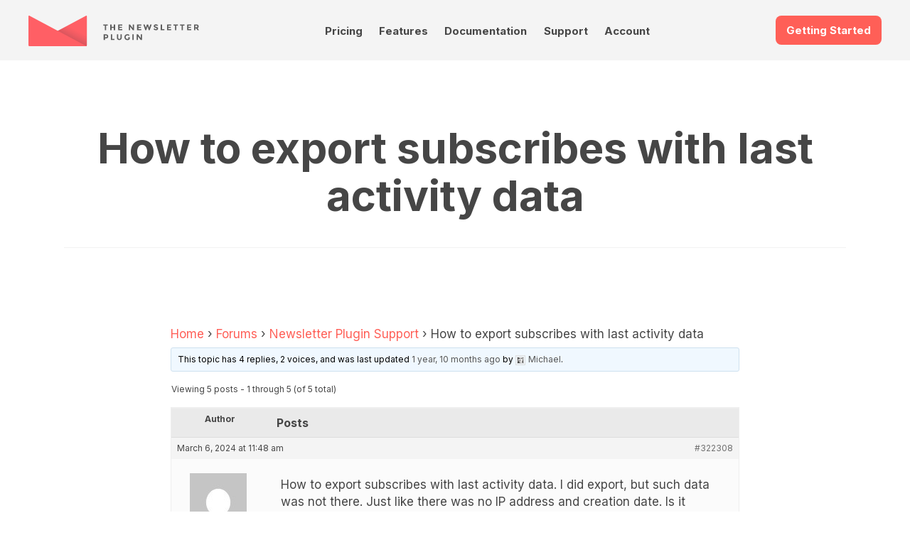

--- FILE ---
content_type: text/html; charset=UTF-8
request_url: https://www.thenewsletterplugin.com/forums/topic/how-to-export-subscribes-with-last-activity-data
body_size: 18883
content:

<!DOCTYPE html>
<html lang="en">
    <head>
        <meta charset="utf-8">
        <meta http-equiv="X-UA-Compatible" content="IE=edge">
        <meta name="viewport" content="width=device-width, initial-scale=1.0">
        <link rel="profile" href="http://gmpg.org/xfn/11">

        <link rel="preconnect" href="https://fonts.googleapis.com">
        <link rel="preconnect" href="https://fonts.gstatic.com" crossorigin>
        <link href="https://fonts.googleapis.com/css2?family=Inter:wght@300;400;700&family=Prata&Lato:ital,wght@0,100;0,300;0,400;0,700;0,900;1,100;1,300;1,400;1,700;1,900&display=swap" rel="stylesheet">
                <style>
@charset "UTF-8";
/**
 * Reset
 *
 */
html {
    box-sizing: border-box;
    font-size: 62.5%;
    -ms-text-size-adjust: 100%;
    -moz-osx-font-smoothing: grayscale;
    -webkit-text-size-adjust: 100%;
    -webkit-font-smoothing: antialiased;

    --tnp-orange: hsl(3, 100%, 67%);
    --tnp-orange-300: hsl(15, 100%, 85%);
    --tnp-orange-100: hsl(15, 100%, 95%);
    --tnp-orange-700: hsl(15, 100%, 50%);


    --tnp-violet: hsl(298, 41%, 54%);
    --tnp-violet-100: hsl(298, 41%, 90%);

    --tnp-blue: hsl(213, 23%, 50%);
    --tnp-blue-900: hsl(213, 23%, 17%);
    --tnp-blue-100: hsl(213, 23%, 95%);
    --tnp-blue-300: hsl(213, 23%, 85%);

    --tnp-yellow: hsl(51, 82%, 50%);
    --tnp-yellow-lighter: hsl(51, 82%, 95%);

    --tnp-title-font-family: Prata, sans-serif;
}

*,
*::before,
*::after {
    box-sizing: inherit;
}

body {
    font-family: "Inter", sans-serif;
    font-weight: 400;
    font-size: 1.5rem;
    line-height: 1.5;
    color: #464646;
}

article,
aside,
body,
dd,
figcaption,
figure,
footer,
header,
main,
nav,
ol,
p,
section,
ul {
    padding: 0;
    margin: 0;
    display: block;
    width: 100%;
}

a {
    text-decoration: none;
    -webkit-text-decoration-skip: objects;
    color: #464646;
}
a:hover, a:active {
    outline-width: 0;
    color: #000;
}
a:visited {
    color: #000;
}

h1, h2, h3,
h4, h5, h6 {
    line-height: 1.125;
    margin: 0 0 0.5em 0;
    text-align: center;
}

img,
figure,
svg {
    max-width: 100%;
    height: auto;
    display: block;
}

.wp-block-image figure,
.wp-block-image img {
    display: inline;
    width: auto;
}

input,
textarea,
select,
button,
.button {
    color: inherit;
    font: inherit;
    letter-spacing: inherit;
    -webkit-appearance: none;
    -moz-appearance: none;
    appearance: none;
    border: 1px solid #e9e9e9;
    margin: 0;
    line-height: 2.75;
    padding: 0 1em;
    /*white-space: nowrap;*/
    border-radius: .8rem;
    display: inline-block;
}

textarea {
    line-height: 1.5;
    padding: 1em;
}

input:focus,
textarea:focus,
select:focus,
button:focus,
.button:focus {
    outline: none;
    border-color: #464646;
}

input[type=search]::-webkit-input-placeholder {
    color: #000;
    text-align: center;
}

@media screen and (min-width: 960px) {
    body {
        font-size: 1.8rem;
    }
}
/**
 * Common
 *
 */
button.cta,
a.cta {
    background-color: var(--tnp-orange);
    border: none;
    font-size: 1.5rem;
    font-weight: 700;
    color: #fff !important;
}

a.cta.cta-doc {
    background-color: #003e70;
}

a.cta.cta-video {
    background-color: white;
    border: 2px solid #003e70;
    color: #003e70 !important;
}

.landing-ctas {
    margin-top: 1.5rem;
    margin-bottom: 2rem;
}

.landing-ctas a.cta {
    width: 180px;
    text-align: center;
}

.menu ul, .menu ol {
    list-style: none;
    display: flex;
}

.boxed {
    padding: 0 3vh;
    max-width: 120rem;
    margin: 0 auto;
}

.icon {
    fill: currentColor;
}

@media screen and (min-width: 960px) {
    .boxed {
        padding: 0;
    }
}

.site-header-container {
    width: 100%;
    padding-bottom: 1rem;
    background-color: #f4f4f4;
}
/* Site Header */
.site-header {
    padding-top: 3vh;
    display: flex;
    flex-wrap: wrap;
    justify-content: space-between;
}
.site-header .site-logo {
    order: 10;
}
.site-header .get-started {
    order: 20;
}
.site-header .site-nav {
    order: 30;
}

.site-logo {
    display: block;
    width: 50%;
    max-width: 24rem;
}

.site-nav {
    width: 100%;
    display: flex;
    padding-top: 7px;
}

.site-nav ul {
    justify-content: space-between;
    border-top: 1px solid #e9e9e9;
    margin-top: 0.7em;
}
.site-nav ul ul {
    display: none;
}

.site-nav a {
    display: block;
    font-size: 1.3rem;
    font-weight: 700;
    transition: color 0.2s ease-in-out;
    padding: 0.7em 0;
    color: var(--tnp-text);
}

.site-nav a:hover {
    color: var(--tnp-orange);
}

.site-nav a:visited {
    color: var(--tnp-text);
}

/* Colore della voce selezionata */
.site-nav .current-menu-item>a
{
    color: var(--tnp-orange);
}

@media screen and (min-width: 960px) {
    .site-header-container {
        padding-bottom: 2rem;
    }
    .boxed {
        max-width: 120rem;
        margin: 0 auto;
    }
    a.cta {
        font-size: 1.5rem;
    }
    .site-header {
        padding: 3vh 0 0 0;
        justify-content: space-between;
        align-items: flex-start;
    }
    .site-header .site-logo {
        order: 10;
    }
    .site-header .site-nav {
        order: 20;
    }
    .site-header .get-started {
        order: 30;
    }
    .site-nav {
        width: 40%;
        display: flex;
        align-items: flex-end;
    }
    .site-nav ul {
        justify-content: space-around;
        border-top: none;
        margin-top: 0;
        position: relative;
    }
    .site-nav ul ul {
        flex-direction: column;
        background-color: rgb(253, 253, 253);
        position: absolute;
        width: 50%;
        box-shadow: 0px 2px 5px 1px rgba(233, 233, 233, 0.5);
        z-index: 10000;
    }
    .site-nav ul ul li a {
        padding: 1em 0.5em;
        font-weight: 400;
        border-bottom: 1px solid #f2f2f2;
    }
    .site-nav ul ul li a:hover {
        background-color: rgba(242, 242, 242, 0.99);
    }
    .site-nav ul li:hover > ul {
        display: flex;
    }
    .site-nav a {
        font-size: 1.5rem;
        padding: 0.5em;
        line-height: 1;
        border-bottom: 1px solid transparent;
    }
    .site-nav a:hover {
        border-color: #f2f2f2;
    }
}
/* Common Page Blocks */
.product-features .other-features {
    list-style: none;
    display: grid;
    grid-template-columns: 47.5% 47.5%;
    justify-content: space-between;
    margin: 3vh 0;
}
.product-features .other-features li {
    margin: 1em 0;
}
.product-features .other-features h4 {
    font-size: 1.3rem;
}
.product-features .other-features p {
    font-size: 1.3rem;
    text-align: center;
}

.content-double p + p {
    margin-top: 0.7em;
}
.content-double .content-text:last-child:before {
    content: "";
    display: block;
    background-color: #FF6057;
    height: 0.4rem;
    width: 25%;
    border-radius: 0.2rem;
    margin: 0 auto 1em auto;
}

@media screen and (min-width: 960px) {
    .product-features .content-text {
        width: 45%;
    }
    .product-features .other-features {
        width: 45%;
        grid-template-columns: 45% 45%;
    }
    .product-features .other-features li {
        margin: 1em 0;
    }
    .product-features .other-features h4 {
        font-size: 1.5rem;
        text-align: left;
    }
    .product-features .other-features p {
        font-size: 1.5rem;
        text-align: left;
    }
    .section.content-double {
        align-items: flex-start;
    }
    .section.content-double .content-text:last-child:before {
        content: "";
        display: none;
    }
}

/* Footer */
@media screen and (min-width: 960px) {
    .footer-content {
        display: flex;
        flex-flow: row wrap;
        justify-content: space-between;
        padding: 5% 0;
    }
    .footer-content h3 {
        margin-bottom: 1.3em;
    }
}
/* Reviews */
.reviews {
    padding: 3vh 0;
}

.reviews-list {
    position: relative;
    list-style-type: none;
    box-shadow: 0px 0px 10px 0px #e9e9e9;
    border-radius: 10px;
}

.review {
    padding: 1.5em;
    display: flex;
    flex-wrap: wrap;
    font-size: 1.3rem;
}
.review h5 {
    text-transform: uppercase;
    text-align: left;
    width: 70%;
    font-size: 1.3rem;
}
.review p {
    width: 100%;
}

.review-rating {
    width: 30%;
    line-height: 1;
    text-align: right;
    --percent: calc(var(--rating) / 5 * 100%);
    display: inline-block;
    font-size: 1.3rem;
    font-family: Times;
}
.review-rating:before {
    content: "★★★★★";
    background-image: linear-gradient(90deg, #FF6057 var(--percent), #e9e9e9 var(--percent));
    -webkit-background-clip: text;
    -webkit-text-fill-color: transparent;
    background-clip: text;
}

@media screen and (min-width: 960px) {
    .reviews {
        width: 47.5%;
        padding: 0;
    }
    .reviews-list {
        padding: 1em;
    }
    .review {
        font-size: 1.5rem;
    }
    .review h5 {
        font-size: 1.5rem;
    }
    .review-rating {
        font-size: 1.5rem;
    }
}
/* Newsletter Form */
.newsletter {
    padding: 0;
}
.newsletter p {
    font-size: 1.3rem;
    text-align: center;
}

.subscribe-form {
    padding: 3vh 0;
    font-size: 1.3rem;
    text-align: center;
}
.subscribe-form input[type=email] {
    width: 80%;
    margin: 0 auto 1em auto;
}
.subscribe-form input[type=submit] {
    background-color: var(--tnp-violet);
    color: #fff;
    border: none;
    font-weight: 700;
    cursor: pointer;
}

@media screen and (min-width: 960px) {
    .newsletter {
        width: 47.5%;
    }
    .newsletter p {
        font-size: 1.5rem;
        text-align: left;
    }
    .subscribe-form {
        padding: 3em 0;
        font-size: 1.5rem;
    }
}
/* Site Info */
.site-info {
    background-color: #222B36;
    color: #f2f2f2;
    padding: 3vh;
    font-size: 1.3rem;
}
.site-info .boxed {
    display: flex;
    flex-wrap: wrap;
    justify-content: space-between;
}

.about-text {
    width: 100%;
}
.about-text h6 {
    font-size: 1.5rem;
}
.about-text p {
    text-align: center;
}

.footer-menu {
    width: 45%;
    font-size: 1.3rem;
    margin: 3vh 0;
}
.footer-menu ul {
    list-style: none;
}
.footer-menu li {
    padding: 0.333em 0;
}
.footer-menu li:not(:last-child) {
    border-bottom: 1px dotted #e9e9e9;
}
.footer-menu a {
    color: #f2f2f2;
    padding: 0.333em 0;
    display: block;
}

.site-imprint {
    padding: 3vh;
    background-color: #364455;
    color: #f2f2f2;
    font-size: 1.2rem;
    text-align: center;
}

@media screen and (min-width: 960px) {
    .about-text,
    .footer-menu {
        width: 30%;
        font-size: 1.5rem;
    }
    .site-info {
        padding: 4em 0;
    }
    .about-text h6 {
        font-size: 1.8rem;
        line-height: 1.5;
        margin-top: 0.333em;
        text-align: left;
    }
    .about-text p {
        text-align: left;
    }
    .footer-menu {
        font-size: 1.5rem;
        margin: 0;
    }
    .site-imprint {
        padding: 3em;
        font-size: 1.3rem;
    }
}

/* Generic page styles */
.page-content a {
    color: var(--tnp-orange);
}
.page-content a:visited {
    color: var(--tnp-orange);
}

.wp-block-table.features-table {
    width: 900px !important;
    margin: 0 auto;
    margin-bottom: 3rem;
}

.features-table table tr td:first-child {
    font-size: .9em;

}

.wp-block-table figcaption {
    font-size: .8em;
}

/* Icons Style: le icone sono inserite tramite la proprietà <object> e importate dalla cartella assets/svg */

.wp-block-button .tnp-icon {
    vertical-align: text-top;
    margin-right: 5px;
}

.wp-block-columns.boxed .wp-block-column figure {
    padding: 1rem;
    border: 1px solid #eee;
}
* {--tnp-light-gray: #f5f5f5;--tnp-medium-gray: #999;--tnp-dark-gray: #333;--tnp-orange: #ff5f57;--tnp-orange-lighter: #ffece5;--tnp-dark-green: #387000;--tnp-blue: #244775;--tnp-blue-lighter: #e2f1ff;--tnp-yellow: #e8c917;--tnp-yellow-lighter: #fdfae8;--tnp-violet: #665bbe;--tnp-violet-lighter: #efdbf0;}

/**
 * CSS per le pagine standard
 */
.site-main {
    padding: 3vh;
}

.page-header {
    max-width: 120rem;
    border-bottom: 1px solid #f2f2f2;
    padding-bottom: 0.5em;
    margin: 0 auto 2em auto;
}
.page-header .page-meta {
    margin: 1em 0;
    font-size: 1.3rem;
    text-align: center;
}
.page-header .page-meta a {
    color: var(--tnp-orange);
}

.page-content {
    max-width: 80rem;
    margin: 0 auto 3em auto;
    padding-bottom: 3em;
    border-bottom: 1px solid #f2f2f2;
}

.page-content h1 {
    font-family: var(--tnp-title-font-family);
    font-size: 5rem;
    font-weight: normal;
}
.page-content h2, .page-content h3, .page-content h4, .page-content h5, .page-content h6 {
    margin: 2em 0 0.5em 0;
    /*text-align: center;*/
}
.page-content h2 {
    font-family: var(--tnp-title-font-family);
    font-size: 1.8rem;
    font-weight: normal;
}
.page-content h3 {
    font-size: 1.5rem;
}
.page-content h4 {
    font-size: 1.5rem;
}
.page-content h5, .page-content h6 {
    font-size: 1.5rem;
}
.page-content p {
    margin-bottom: 1em;
}
.page-content ul, .page-content ol {
    margin: 1em;
    padding: 1em;
}
.page-content ul ul, .page-content ul ol, .page-content ol ul, .page-content ol ol {
    margin: 0;
    padding: 0.5em 1.5em;
}
.page-content li:not(:last-child) {
    line-height: 1.2;
    margin-bottom: 0.5em;
}
.page-content blockquote {
    padding: 0;
    margin: 0;
}
.page-content blockquote p {
    padding: 1em;
    margin: 1em 0;
    background-color: #f2f2f2;
}

@media screen and (min-width: 960px) {
    .site-main {
        padding: 5em;
    }
    .page-header {
        margin-bottom: 4em;
    }
    .page-header h1 {
        font-size: 6rem;
    }
    .page-header .page-meta {
        font-size: 1.5rem;
    }
    .page-content h2, .page-content h3, .page-content h4, .page-content h5, .page-content h6 {
        /*text-align: left;*/
    }
    .page-content h2 {
        font-size: 3.6rem;
    }
    .page-content h3 {
        font-size: 2.7rem;
    }
    .page-content h4 {
        font-size: 2.4rem;
    }
    .page-content h5, .page-content h6 {
        font-size: 1.8rem;
    }
}

@media all and (max-width: 525px) {
    .site-main {
        padding: 0 1rem;
    }
}

/**
 * Form elements
 *
 */
fieldset {
  border: 0;
  margin: 0;
  padding: 1em 0;
  border-bottom: 1px solid #e9e9e9;
}

input:not([type=checkbox]), input:not([type=radio]), select, textarea {
  max-width: 100%;
}

input[type=checkbox],
input[type=radio] {
  appearance: none;
  width: 1.25em;
  height: 1.25em;
  margin: -0.125em 0.3em 0 0;
  border: 0.2rem solid #e9e9e9;
  vertical-align: middle;
  padding: 0;
  cursor: pointer;
  border-radius: 0;
}
input[type=checkbox]:disabled,
input[type=radio]:disabled {
  background-color: #e9e9e9;
}
input[type=checkbox]:checked,
input[type=radio]:checked {
  border: 0.4em solid #FF6057;
  background-color: transparent;
}
input[type=checkbox]:disabled:checked,
input[type=radio]:disabled:checked {
  border: 0.4em solid #e9e9e9;
  background-color: transparent;
}

input[type=radio] {
  border-radius: 50%;
}

label:not(:first-child),
legend {
  margin-top: 0.75em;
  display: block;
}

button {
  margin: 1em 0;
  cursor: pointer;
  background-color: #666;
  /*color: #fff !important;*/
  /*border-color: #ff3024;*/
}/* Pricing Table */
.pricing {
    flex-direction: column;
    padding-bottom: 0;
}

.pricing-table {
    width: 100%;
    display: flex;
    flex-direction: column;
}

.pricing-table .tnp-tc-checkbox {
    background-color: #fff;
}

.pricing-table .column {
    padding: 2em;
    text-align: center;
}

.pricing-table .column:not(:last-child) {
    /*border-right: 1px solid #f2f2f2;*/
}

.pricing-table .column h2 {
    color: var(--tnp-blue-900);
    font-size: 40px;
}

.pricing-table .first-column {
    border-top-left-radius: 10px;
    border-bottom-left-radius: 10px;
    box-shadow: 0 0 5px #ccc;
}

.pricing-table .first-column h2 {
    color: var(--tnp-blue-900);
}

.pricing-table .second-column {
    background-color: #fafafa;
    border: 1px solid #eee;
    border-radius: 10px;
    scale: 1.1;
}

.pricing-table .second-column h2 {
    color: var(--tnp-blue-900);
    /*font-size: 40px;*/
}

.pricing-table .third-column {
    border-top-right-radius: 10px;
    border-bottom-right-radius: 10px;
    box-shadow: 0 0 5px #ccc;
}
    
.pricing-table .third-column h2 {
    color: var(--tnp-blue-900);
}

.pricing-table .button {
    font-size: 2rem;
    width: 200px;
    max-width: 100%;
}

.pricing-table .cta {
    /*font-size: 15px;*/
    padding: 15px 40px;
    line-height: normal;
}

.pricing-table .cta.download {
    background-color: var(--tnp-violet);
    background-image: none;
    box-shadow: 0 0 5px var(--tnp-violet);
}

.pricing-table .cta.buy {
    background-color: var(--tnp-orange);
    background-image: none;
    box-shadow: 0 0 5px var(--tnp-orange);
}
.pricing-table .product-features {
    list-style: none;
    flex-grow: 2;
    margin-bottom: 1em;
    padding-top: 1em;
    /*border-bottom: 1px solid #e9e9e9;*/
    border-top: 1px solid #e9e9e9;
    margin-top: 20px;
}
.pricing-table li, .product-features li {
    padding: 0.5em;
    text-align: left;
    font-size: 0.85em;
    padding-left: 2.5rem;
}
/*.pricing-table .product-features li:nth-child(odd) {
  background-color: rgba(34, 43, 54, 0.03);
}*/

.buy-box {
    margin: 1em 0 0 0;
    display: flex;
    flex-direction: column;
    align-items: center;
    justify-content: center;
}
.buy-box .pricing-price {
    margin: 1em;
}
.buy-box .price-sale {
    font-size: 3rem;
    font-weight: 700;
    line-height: 1;
}
.buy-box .price-full {
    text-decoration: line-through;
    line-height: 1.2;
}
.buy-box .price-per-year {
    color: #999;
    font-size: 1.5rem;
    text-align: center;
}
.buy-box .price-notes {
    font-size: 1.3rem;
    color: #e9e9e9;
}
.buy-box .buy .download {
    margin: 0 1em;
}

.pricing-features {
    margin: 1em 0;
    text-align: left;
}
.pricing-features ol {
    list-style: none;
    font-size: 1.3rem;
}

.features-notes {
    margin-top: 5em;
    font-size: 1.5rem;
}
.features-notes dt {
    display: inline-block;
    font-weight: 700;
    padding: 0.5em 0;
    border-bottom: 1px solid #e9e9e9;
}
.features-notes dd {
    margin: 0.5em 0 2em 0;
}

@media screen and (min-width: 750px) {
    .pricing-table {
        flex-direction: row;
    }
    .pricing-table .column {
        width: 33.333%;
    }
}/* 
 * CSS per l'elenco degli addon nel fondo pagina
 */

.addons-gallery {
    background-color: var(--tnp-blue-900);
    color: #f2f2f2;
    text-align: center;
    padding: 3vh 0;
}
.addons-gallery .addons-intro {
    padding: 3vh;
    padding-bottom: 1vh;
}
.addons-gallery .addons-intro h2 {
    font-size: 1.5rem;
    margin-bottom: 0.7em;
}
.addons-gallery .addons-intro h3 {
    font-size: 2.8rem;
    color: #fff;
}
.addons-gallery .addons-intro h3 span {
    color: var(--tnp-yellow);
    text-decoration: underline;
}
.addons-gallery .addons-intro p {
    font-size: 1.3rem;
    margin: auto;
}
.addons-gallery .tab-nav {
    list-style: none;
    display: flex;
    flex-wrap: wrap;
    justify-content: center;
    margin-top: 2em;
}
.addons-gallery .tab-nav label {
    padding: 0.4em 1em;
    cursor: pointer;
    border-radius: 0.3em;
    margin: 0 0.3em;
}
.addons-gallery .tab-1, .addons-gallery #tab1,
.addons-gallery .tab-2, .addons-gallery #tab2,
.addons-gallery .tab-3, .addons-gallery #tab3,
.addons-gallery .tab-4, .addons-gallery #tab4,
.addons-gallery .tab-5, .addons-gallery #tab5
{
    display: none;
}
.addons-gallery #tab1:checked ~ .tab-1,
.addons-gallery #tab2:checked ~ .tab-2,
.addons-gallery #tab3:checked ~ .tab-3,
.addons-gallery #tab4:checked ~ .tab-4,
.addons-gallery #tab5:checked ~ .tab-5 {
    display: flex;
    flex-direction: column;
}
.addons-gallery #tab1:checked ~ nav .tab1 label,
.addons-gallery #tab2:checked ~ nav .tab2 label,
.addons-gallery #tab3:checked ~ nav .tab3 label,
.addons-gallery #tab4:checked ~ nav .tab4 label,
.addons-gallery #tab5:checked ~ nav .tab5 label {
    background-color: #3FA7D6;
    color: #fff;
}

.addons-gallery #tab1:checked ~ nav .tab1 label:hover,
.addons-gallery #tab2:checked ~ nav .tab2 label:hover,
.addons-gallery #tab3:checked ~ nav .tab3 label:hover,
.addons-gallery #tab4:checked ~ nav .tab4 label:hover,
.addons-gallery #tab5:checked ~ nav .tab5 label:hover {
    background-color: #59b2db;
    color: #fff;
}

.addons-gallery .addons-list {
    padding: 2vh;
    list-style-type: none;
}
.addons-gallery .addons-list li {
    padding: 1em 2em;
}
/*.addons-gallery .addons-list li:not(:last-child) {
    border-bottom: 1px dashed #5D5D5D;
    margin-bottom: 1em;
}*/
.addons-gallery .addons-list li {
    margin-bottom: 1em;
    background-color: #282f3b;
    border-radius: 0.3em;
}

.addons-gallery .addons-list li:hover {
    background-color: #313a49;
}


.addons-gallery .addons-list h4 {
    font-size: 1.4rem;
    margin: 0.5em 0 0.7em 0;
}
.addons-gallery .addons-list a {
    color: #f2f2f2;
}
.addons-gallery .addons-list .page-icon {
    margin: 1em auto;
}
.addons-gallery .addons-list p {
    font-size: 1.3rem;
}


/* Media Queries: Desktop */

@media screen and (min-width: 960px) {
    .addons-gallery .tab-nav {
        margin-bottom: 5em;
    }
    .addons-gallery .addons-intro h2 {
        font-size: 1.8rem;
    }
    .addons-gallery .addons-intro h3 {
        font-size: 3.6rem;
    }
    .addons-gallery .addons-intro p {
        font-size: 1.5rem;
        max-width: 80rem;
    }
    .addons-gallery #tab1:checked ~ .tab-1,
    .addons-gallery #tab2:checked ~ .tab-2,
    .addons-gallery #tab3:checked ~ .tab-3, 
    .addons-gallery #tab4:checked ~ .tab-4, 
    .addons-gallery #tab5:checked ~ .tab-5 {
        flex-direction: row;
        justify-content: center;
    }
    .addons-gallery .addons-list {
        flex-wrap: wrap;
    }
    .addons-gallery .addons-list li {
        width: 15%;
        margin: 0.8em 2.0%;
    }
/*    .addons-gallery .addons-list li:last-child {
        border-bottom: 1px dashed #5D5D5D;
        margin-bottom: 2em;
    }*/
    .addons-gallery .addons-list h4 {
        font-size: 1.4rem;
    }
    .addons-gallery .addons-list p {
        font-size: 1.3rem;
    }
}


/* Media Queries: Mobile */

@media screen and (max-width: 960px) {
    .addons-gallery .tab-nav label {
    padding: 0.4em 0.3em;
    margin: 0 0.3em;
    }
}
:root {
    --faq-width: 100rem;
}

/* https://firmcatalyst.com/make-yoasts-faq-toggleable/ */

.wp-block-yoast-faq-block {
    border-top:1px solid #eee;
    max-width: 100%;
    width: var(--faq-width);
    margin: 3rem auto;
}
.wp-block-yoast-faq-block .schema-faq-question {
    border-bottom:1px solid #eee;
}
.wp-block-yoast-faq-block .schema-faq-question:hover,
.wp-block-yoast-faq-block .fcp-opened .schema-faq-question {
    background-color:#fafafa;
}
.wp-block-yoast-faq-block .schema-faq-answer,
.wp-block-yoast-faq-block .fcp-opened .schema-faq-answer {
    border-bottom:1px solid #eee;
}

/* layout */
.wp-block-yoast-faq-block .schema-faq-question {
    display:block;
    padding:10px;
    position:relative;
}
.wp-block-yoast-faq-block.fcp-faq .schema-faq-question {
    cursor:pointer;
}
.wp-block-yoast-faq-block .schema-faq-answer {
    margin:0;
    padding:12px 10px;
}

.wp-block-yoast-faq-block p.schema-faq-answer {
    width: var(--faq-width) !important;
    max-width: 100%;
}

/* bullet before a question */
.wp-block-yoast-faq-block .schema-faq-question:before {
    /* position gap */
    margin-top:-2px;
}
.wp-block-yoast-faq-block .schema-faq-question,
.wp-block-yoast-faq-block .schema-faq-answer {
    padding-left:34px;
}
.wp-block-yoast-faq-block .schema-faq-question:before {
    content:'';
    display:block;
    border:2px solid #dedede;
    border-width:0px 2px 2px 0px;
    width:9px;
    height:9px;
    box-sizing:border-box;
    position:absolute;
    left:14px;
}
.wp-block-yoast-faq-block.fcp-faq .schema-faq-question:before {
    top:16px;
    transform:rotate(-45deg);
    transition:all 0.3s 0.3s ease;
}
.wp-block-yoast-faq-block .schema-faq-question:before,
.wp-block-yoast-faq-block.fcp-faq .fcp-opened .schema-faq-question:before {
    top:14px;
    transform:rotate(45deg);
}

/* transition */
/*
.wp-block-yoast-faq-block.fcp-faq .schema-faq-answer {
    max-height:0;
    overflow:hidden;
    border-bottom-width:0;
    padding-top:0;
    padding-bottom:0;
    transition:padding-bottom 0.3s ease-in, max-height 0.4s ease-in, padding-top 0.1s 0.4s ease-out, border-bottom-width 0s 0.5s linear;
}
.wp-block-yoast-faq-block .fcp-opened .schema-faq-answer {
    max-height:9999px;
    border-bottom-width:1px;
    padding-top:12px;
    padding-bottom:20px;
    transition:padding-top 0.2s ease-in, max-height 0.3s 0.2s linear, padding-bottom 0.4s 0.2s ease;
}
*/

.wp-block-yoast-faq-block.fcp-faq .schema-faq-answer {
    max-height:0;
    overflow:hidden;
    border-bottom-width:0;
    padding-top:0;
    padding-bottom:0;
/*    transition:padding-bottom 0.3s ease-in, max-height 0.4s ease-in, padding-top 0.1s 0.4s ease-out, border-bottom-width 0s 0.5s linear;*/
}

.wp-block-yoast-faq-block .fcp-opened .schema-faq-answer {
    max-height:9999px;
    border-bottom-width:1px;
    padding-top:12px;
    padding-bottom:20px;
    /*transition:padding-top 0.2s ease-in, max-height 0.3s 0.2s linear, padding-bottom 0.4s 0.2s ease;*/
}* {
    --max-width: 120rem;
}

/* Colors defined with "add_theme_support" */
.has-dark-green-color {
    color: #387000;
}

.has-orange-color {
    color: var(--tnp-orange);
}

.has-violet-color {
    color: #665bbe;
}

.page-content p,
.page-content h2
{
    max-width: var(--max-width);
    margin: 0 auto 1rem auto;
}


.wp-block-group {
    max-width: var(--max-width);
    margin: 0 auto;
}


/** WP MEDIA AND TEXT **/

.wp-block-media-text {
    margin: 0 auto;
    margin-bottom: 60px;
    max-width: var(--max-width);
}

.wp-block-media-text .wp-block-media-text__content {

}

.wp-block-media-text__media {
    box-shadow: 0 0 5px 0px #ccc;
}

/* When stacked */
@media (max-width: 600px) {
    .wp-block-media-text .wp-block-media-text__content {
        margin-top: 2rem;
    }
}

.wp-block-media-text .wp-block-media-text__content h2 {
    font-size: 3rem;
    margin-top: 0;
}

.wp-block-media-text .wp-block-media-text__content h3 {
    font-size: 2rem;
    margin-top: 0;
    text-align: left;
}

.wp-block-media-text .wp-block-media-text__content p {
    margin-bottom: 1em;
    font-size: .9em;
}

.wp-block-media-text__media {
    position: relative;
}

/* The shadow */
/*
.wp-block-media-text__media:before {
    content: "";
    position: absolute;
    top: 0;
    left: 0;
    right: 0;
    bottom: 0;
    background-color: var(--tnp-blue-300);
    z-index: -1;
    transform: matrix(1, -0.03, 0.03, 1, -5, 3);
}
*/


/** COLUMNS FOR IDEAS **/

.wp-block-columns {
    margin: 0 auto;
    margin-bottom: 50px;
    max-width: var(--max-width);
}

.wp-block-columns.is-style-ideas .wp-block-column {
    border: 1px solid #eee;
    position: relative;
    background-color: #fff;
    padding: 2.5em;
    border-radius: 10px;
}

.wp-block-columns.is-style-ideas .wp-block-column:before {
    content: "";
    position: absolute;
    top: 0;
    left: 0;
    right: 0;
    bottom: 0;
    /*background: rgba(240,240,240,0.21);*/
    background-color: #eee;
    /*border-radius: 1.563em;*/
    z-index: -1;
    transform: matrix(1, -0.03, 0.03, 1, -5, 3);
    border-radius: 10px;
}

.wp-block-columns.is-style-ideas .wp-block-column h3 {
    color: #000;
    font-size: 1.1em;
    text-align: left;
}

.wp-block-columns.is-style-ideas .wp-block-column h3 {
    color: #666;
}


/** Pricing table made with columns... it is not goinf to work, anyway... */
p.x-pricing-note {
    font-size: .85em;
    padding: 2rem;
    margin-bottom: 2rem;
    margin-top: 1em;
    border: 1px solid #eee;
    box-shadow: #ddd 0 0 3px;
    border-radius: 10px;
}

.wp-block-columns.is-style-pricing {

}

.wp-block-columns.is-style-pricing .wp-block-column {
    padding: 16px;
    border: 1px solid #eee;
    box-shadow: #ddd 0 0 3px;
    border-radius: 10px;
    padding-top: 24px;
}

.wp-block-columns.is-style-pricing .wp-block-column.is-style-popular {
    background-color: #fff4f0;
    position: relative;
}

.wp-block-columns.is-style-pricing .wp-block-column.is-style-popular::before {
    content: 'Popular';
    position: absolute;
    left: 2em;
    right: 2em;
    top: -1.6em;
    background-color: #2d5f9f;
    color: #fff;
    border-radius: 5px;
    text-align: center;
    padding: .3em .3em;
}


.wp-block-columns.is-style-pricing .wp-block-column h3 {
    font-size: 1.5em;
    /*font-weight: normal;*/
    padding-bottom: .8em;
    border-bottom: 1px dotted #bfa6a2;
    margin-top: 0em;
}

.wp-block-columns.is-style-pricing .wp-block-column ul {
    margin-left: 0;
    margin-right: 0;
    margin-bottom: 1em;
    padding: 0;
}

.wp-block-columns.is-style-pricing .wp-block-column li {
    list-style-position: inside;
    list-style-type: none;
    margin-bottom: .3em;
    line-height: normal;
}


.wp-block-media-text.is-style-pricing-note {
    font-size: .85em;

    margin-bottom: 2rem;
    margin-top: 1em;
    border: 1px solid #eee;
    box-shadow: #ddd 0 0 3px;
    border-radius: 10px;
}

.wp-block-media-text.is-style-pricing-note figure.wp-block-media-text__media::before {
    background-color: transparent;
    transform: none;
}

.wp-block-media-text.is-style-pricing-note .wp-block-media-text__content {
    padding: 0 3%;
}
    /* Adattamenti per il forum */

.bbpress-wrapper {
    padding-top: 40px;
}

/* Lista dei forum */
#bbpress-forums .bbp-forum-info .bbp-forum-content,
#bbpress-forums .bbp-forum-info .bbp-forum-title,
#bbpress-forums p.bbp-topic-meta {
    font-size: 16px;
}

/* Lista dei topic */
#bbpress-forums a.bbp-topic-permalink,
#bbpress-forums a.bbp-topic-permalink:visited
{
    font-size: 18px;
    color: var(--tnp-text) !important;
}

#bbpress-forums .bbp-reply-content {
    font-size: 16px;
}


/* Tutte forzature per uscirne con un layout accettabile */
#bbpress-forums div.bbp-search-form {
    clear: both;
    float: none;
}

#bbpress-forums #bbp-search-form {
    margin-bottom: 2rem;
}

#bbpress-forums #bbp-search-form #bbp_search {
    height: 34px;
    width: 80%;
    background-color: #fff;
    display: inline;
    padding: 2px 10px!important;
    margin: 0;
    line-height: normal;
    font-size: 16px;
}

#bbpress-forums #bbp-search-form #bbp_search_submit {
    border-radius: 0!important;
    height: 34px;
    display: inline;
    padding: 2px 15px!important;
    margin: 0;
    line-height: normal;
    font-size: 16px;
}

#tnp-bbp-search-tips {
    font-size: 1.1em;
}

/* Breadcumbs (da spostare) */
#bbpress-forums div.bbp-breadcrumb p {
    padding-bottom: 0px!important;
}

/* Form di creazione di un topic (con il tema nuovo è scassatissimo...) */

#bbpress-forums div.bbp-the-content-wrapper textarea.bbp-the-content {
    font-size: 16px;
    white-space: normal;
    line-height: 1.5em;
    padding: 1em;
    border-radius: 0;
}

#bbpress-forums div.bbp-forum-content, #bbpress-forums div.bbp-reply-content, #bbpress-forums div.bbp-topic-content {
    font-size: 16px;
    white-space: normal;
    line-height: 1.5em;
    padding: 1em;
}

div.bbp-submit-wrapper button {
    background-color: var(--tnp-orange);
    color: #fff;
    font-size: 16px;
}
.has-light-gray-color{color: #f5f5f5}.has-light-gray-background-color{background-color:#f5f5f5 !important}.has-medium-gray-color{color: #999}.has-medium-gray-background-color{background-color:#999 !important}.has-dark-gray-color{color: #333}.has-dark-gray-background-color{background-color:#333 !important}.has-orange-color{color: #ff5f57}.has-orange-background-color{background-color:#ff5f57 !important}.has-orange-lighter-color{color: #ffece5}.has-orange-lighter-background-color{background-color:#ffece5 !important}.has-dark-green-color{color: #387000}.has-dark-green-background-color{background-color:#387000 !important}.has-blue-color{color: #244775}.has-blue-background-color{background-color:#244775 !important}.has-blue-lighter-color{color: #e2f1ff}.has-blue-lighter-background-color{background-color:#e2f1ff !important}.has-yellow-color{color: #e8c917}.has-yellow-background-color{background-color:#e8c917 !important}.has-yellow-lighter-color{color: #fdfae8}.has-yellow-lighter-background-color{background-color:#fdfae8 !important}.has-violet-color{color: #665bbe}.has-violet-background-color{background-color:#665bbe !important}.has-violet-lighter-color{color: #efdbf0}.has-violet-lighter-background-color{background-color:#efdbf0 !important}        </style>


        <meta name='robots' content='index, follow, max-image-preview:large, max-snippet:-1, max-video-preview:-1' />
<script id="cookie-law-info-gcm-var-js">
var _ckyGcm = {"status":true,"default_settings":[{"analytics":"granted","advertisement":"denied","functional":"granted","necessary":"granted","ad_user_data":"denied","ad_personalization":"denied","regions":"All"}],"wait_for_update":2000,"url_passthrough":false,"ads_data_redaction":false}</script>
<script id="cookie-law-info-gcm-js" type="text/javascript" src="https://www.thenewsletterplugin.com/wp-content/plugins/cookie-law-info/lite/frontend/js/gcm.min.js"></script> <script id="cookieyes" type="text/javascript" src="https://cdn-cookieyes.com/client_data/edd0aa4180dce792c89666a1/script.js"></script>	<link rel="apple-touch-icon" sizes="180x180" href="https://www.thenewsletterplugin.com/wp-content/themes/tnp/assets/favicons/apple-touch-icon.png">
	<link rel="icon" sizes="32x32" type="image/png" href="https://www.thenewsletterplugin.com/wp-content/themes/tnp/assets/favicons/favicon-32x32.png">
	<!--<link rel="manifest" href="https://www.thenewsletterplugin.com/wp-content/themes/tnp/assets/favicons/manifest.json">-->
	<link rel="shortcut icon" href="https://www.thenewsletterplugin.com/wp-content/themes/tnp/assets/favicons/favicon.ico">

	<!-- This site is optimized with the Yoast SEO plugin v26.8 - https://yoast.com/product/yoast-seo-wordpress/ -->
	<title>How to export subscribes with last activity data</title>
	<meta name="description" content="How to export subscribes with last activity data. I did export, but such data was not there. Just like there was no IP address and creation date. Is it" />
	<link rel="canonical" href="https://www.thenewsletterplugin.com/forums/topic/how-to-export-subscribes-with-last-activity-data" />
	<meta property="og:locale" content="en_US" />
	<meta property="og:type" content="article" />
	<meta property="og:title" content="How to export subscribes with last activity data" />
	<meta property="og:description" content="How to export subscribes with last activity data. I did export, but such data was not there. Just like there was no IP address and creation date. Is it" />
	<meta property="og:url" content="https://www.thenewsletterplugin.com/forums/topic/how-to-export-subscribes-with-last-activity-data" />
	<meta property="og:site_name" content="The Newsletter Plugin" />
	<meta property="article:publisher" content="https://www.facebook.com/thenewsletterplugin/" />
	<meta property="og:image" content="https://www.thenewsletterplugin.com/wp-content/uploads/2014/11/6.jpg" />
	<meta property="og:image:width" content="1920" />
	<meta property="og:image:height" content="1280" />
	<meta property="og:image:type" content="image/jpeg" />
	<meta name="twitter:card" content="summary_large_image" />
	<script type="application/ld+json" class="yoast-schema-graph">{"@context":"https://schema.org","@graph":[{"@type":"WebPage","@id":"https://www.thenewsletterplugin.com/forums/topic/how-to-export-subscribes-with-last-activity-data","url":"https://www.thenewsletterplugin.com/forums/topic/how-to-export-subscribes-with-last-activity-data","name":"How to export subscribes with last activity data","isPartOf":{"@id":"https://www.thenewsletterplugin.com/#website"},"datePublished":"2024-03-06T10:48:27+00:00","description":"How to export subscribes with last activity data. I did export, but such data was not there. Just like there was no IP address and creation date. Is it","breadcrumb":{"@id":"https://www.thenewsletterplugin.com/forums/topic/how-to-export-subscribes-with-last-activity-data#breadcrumb"},"inLanguage":"en-US","potentialAction":[{"@type":"ReadAction","target":["https://www.thenewsletterplugin.com/forums/topic/how-to-export-subscribes-with-last-activity-data"]}]},{"@type":"BreadcrumbList","@id":"https://www.thenewsletterplugin.com/forums/topic/how-to-export-subscribes-with-last-activity-data#breadcrumb","itemListElement":[{"@type":"ListItem","position":1,"name":"Home","item":"https://www.thenewsletterplugin.com/"},{"@type":"ListItem","position":2,"name":"Topics","item":"https://www.thenewsletterplugin.com/topics"},{"@type":"ListItem","position":3,"name":"Newsletter Plugin Support","item":"https://www.thenewsletterplugin.com/forums/forum/newsletter-plugin"},{"@type":"ListItem","position":4,"name":"How to export subscribes with last activity data"}]},{"@type":"WebSite","@id":"https://www.thenewsletterplugin.com/#website","url":"https://www.thenewsletterplugin.com/","name":"The Newsletter Plugin","description":"Email Marketing Tool for WordPress","publisher":{"@id":"https://www.thenewsletterplugin.com/#organization"},"alternateName":"TNP","potentialAction":[{"@type":"SearchAction","target":{"@type":"EntryPoint","urlTemplate":"https://www.thenewsletterplugin.com/?s={search_term_string}"},"query-input":{"@type":"PropertyValueSpecification","valueRequired":true,"valueName":"search_term_string"}}],"inLanguage":"en-US"},{"@type":"Organization","@id":"https://www.thenewsletterplugin.com/#organization","name":"The Newsletter Plugin","alternateName":"TNP","url":"https://www.thenewsletterplugin.com/","logo":{"@type":"ImageObject","inLanguage":"en-US","@id":"https://www.thenewsletterplugin.com/#/schema/logo/image/","url":"https://www.thenewsletterplugin.com/wp-content/uploads/2020/02/tnp-facebook-logo.png","contentUrl":"https://www.thenewsletterplugin.com/wp-content/uploads/2020/02/tnp-facebook-logo.png","width":1000,"height":1000,"caption":"The Newsletter Plugin"},"image":{"@id":"https://www.thenewsletterplugin.com/#/schema/logo/image/"},"sameAs":["https://www.facebook.com/thenewsletterplugin/"]}]}</script>
	<!-- / Yoast SEO plugin. -->


<style id='wp-img-auto-sizes-contain-inline-css' type='text/css'>
img:is([sizes=auto i],[sizes^="auto," i]){contain-intrinsic-size:3000px 1500px}
/*# sourceURL=wp-img-auto-sizes-contain-inline-css */
</style>
<link rel='stylesheet' id='wpas-magnific-css' href='https://www.thenewsletterplugin.com/wp-content/plugins/awesome-support/assets/admin/css/vendor/magnific-popup.css?ver=6.3.7' type='text/css' media='all' />
<link rel='stylesheet' id='wpas-admin-popup-css' href='https://www.thenewsletterplugin.com/wp-content/plugins/awesome-support/assets/admin/css/admin-popup.css?ver=6.3.7' type='text/css' media='all' />
<style id='wp-block-library-inline-css' type='text/css'>
:root{--wp-block-synced-color:#7a00df;--wp-block-synced-color--rgb:122,0,223;--wp-bound-block-color:var(--wp-block-synced-color);--wp-editor-canvas-background:#ddd;--wp-admin-theme-color:#007cba;--wp-admin-theme-color--rgb:0,124,186;--wp-admin-theme-color-darker-10:#006ba1;--wp-admin-theme-color-darker-10--rgb:0,107,160.5;--wp-admin-theme-color-darker-20:#005a87;--wp-admin-theme-color-darker-20--rgb:0,90,135;--wp-admin-border-width-focus:2px}@media (min-resolution:192dpi){:root{--wp-admin-border-width-focus:1.5px}}.wp-element-button{cursor:pointer}:root .has-very-light-gray-background-color{background-color:#eee}:root .has-very-dark-gray-background-color{background-color:#313131}:root .has-very-light-gray-color{color:#eee}:root .has-very-dark-gray-color{color:#313131}:root .has-vivid-green-cyan-to-vivid-cyan-blue-gradient-background{background:linear-gradient(135deg,#00d084,#0693e3)}:root .has-purple-crush-gradient-background{background:linear-gradient(135deg,#34e2e4,#4721fb 50%,#ab1dfe)}:root .has-hazy-dawn-gradient-background{background:linear-gradient(135deg,#faaca8,#dad0ec)}:root .has-subdued-olive-gradient-background{background:linear-gradient(135deg,#fafae1,#67a671)}:root .has-atomic-cream-gradient-background{background:linear-gradient(135deg,#fdd79a,#004a59)}:root .has-nightshade-gradient-background{background:linear-gradient(135deg,#330968,#31cdcf)}:root .has-midnight-gradient-background{background:linear-gradient(135deg,#020381,#2874fc)}:root{--wp--preset--font-size--normal:16px;--wp--preset--font-size--huge:42px}.has-regular-font-size{font-size:1em}.has-larger-font-size{font-size:2.625em}.has-normal-font-size{font-size:var(--wp--preset--font-size--normal)}.has-huge-font-size{font-size:var(--wp--preset--font-size--huge)}.has-text-align-center{text-align:center}.has-text-align-left{text-align:left}.has-text-align-right{text-align:right}.has-fit-text{white-space:nowrap!important}#end-resizable-editor-section{display:none}.aligncenter{clear:both}.items-justified-left{justify-content:flex-start}.items-justified-center{justify-content:center}.items-justified-right{justify-content:flex-end}.items-justified-space-between{justify-content:space-between}.screen-reader-text{border:0;clip-path:inset(50%);height:1px;margin:-1px;overflow:hidden;padding:0;position:absolute;width:1px;word-wrap:normal!important}.screen-reader-text:focus{background-color:#ddd;clip-path:none;color:#444;display:block;font-size:1em;height:auto;left:5px;line-height:normal;padding:15px 23px 14px;text-decoration:none;top:5px;width:auto;z-index:100000}html :where(.has-border-color){border-style:solid}html :where([style*=border-top-color]){border-top-style:solid}html :where([style*=border-right-color]){border-right-style:solid}html :where([style*=border-bottom-color]){border-bottom-style:solid}html :where([style*=border-left-color]){border-left-style:solid}html :where([style*=border-width]){border-style:solid}html :where([style*=border-top-width]){border-top-style:solid}html :where([style*=border-right-width]){border-right-style:solid}html :where([style*=border-bottom-width]){border-bottom-style:solid}html :where([style*=border-left-width]){border-left-style:solid}html :where(img[class*=wp-image-]){height:auto;max-width:100%}:where(figure){margin:0 0 1em}html :where(.is-position-sticky){--wp-admin--admin-bar--position-offset:var(--wp-admin--admin-bar--height,0px)}@media screen and (max-width:600px){html :where(.is-position-sticky){--wp-admin--admin-bar--position-offset:0px}}

/*# sourceURL=wp-block-library-inline-css */
</style><style id='global-styles-inline-css' type='text/css'>
:root{--wp--preset--aspect-ratio--square: 1;--wp--preset--aspect-ratio--4-3: 4/3;--wp--preset--aspect-ratio--3-4: 3/4;--wp--preset--aspect-ratio--3-2: 3/2;--wp--preset--aspect-ratio--2-3: 2/3;--wp--preset--aspect-ratio--16-9: 16/9;--wp--preset--aspect-ratio--9-16: 9/16;--wp--preset--color--black: #000000;--wp--preset--color--cyan-bluish-gray: #abb8c3;--wp--preset--color--white: #ffffff;--wp--preset--color--pale-pink: #f78da7;--wp--preset--color--vivid-red: #cf2e2e;--wp--preset--color--luminous-vivid-orange: #ff6900;--wp--preset--color--luminous-vivid-amber: #fcb900;--wp--preset--color--light-green-cyan: #7bdcb5;--wp--preset--color--vivid-green-cyan: #00d084;--wp--preset--color--pale-cyan-blue: #8ed1fc;--wp--preset--color--vivid-cyan-blue: #0693e3;--wp--preset--color--vivid-purple: #9b51e0;--wp--preset--color--light-gray: #f5f5f5;--wp--preset--color--medium-gray: #999;--wp--preset--color--dark-gray: #333;--wp--preset--color--orange: #ff5f57;--wp--preset--color--orange-lighter: #ffece5;--wp--preset--color--dark-green: #387000;--wp--preset--color--blue: #244775;--wp--preset--color--blue-lighter: #e2f1ff;--wp--preset--color--yellow: #e8c917;--wp--preset--color--yellow-lighter: #fdfae8;--wp--preset--color--violet: #665bbe;--wp--preset--color--violet-lighter: #efdbf0;--wp--preset--gradient--vivid-cyan-blue-to-vivid-purple: linear-gradient(135deg,rgb(6,147,227) 0%,rgb(155,81,224) 100%);--wp--preset--gradient--light-green-cyan-to-vivid-green-cyan: linear-gradient(135deg,rgb(122,220,180) 0%,rgb(0,208,130) 100%);--wp--preset--gradient--luminous-vivid-amber-to-luminous-vivid-orange: linear-gradient(135deg,rgb(252,185,0) 0%,rgb(255,105,0) 100%);--wp--preset--gradient--luminous-vivid-orange-to-vivid-red: linear-gradient(135deg,rgb(255,105,0) 0%,rgb(207,46,46) 100%);--wp--preset--gradient--very-light-gray-to-cyan-bluish-gray: linear-gradient(135deg,rgb(238,238,238) 0%,rgb(169,184,195) 100%);--wp--preset--gradient--cool-to-warm-spectrum: linear-gradient(135deg,rgb(74,234,220) 0%,rgb(151,120,209) 20%,rgb(207,42,186) 40%,rgb(238,44,130) 60%,rgb(251,105,98) 80%,rgb(254,248,76) 100%);--wp--preset--gradient--blush-light-purple: linear-gradient(135deg,rgb(255,206,236) 0%,rgb(152,150,240) 100%);--wp--preset--gradient--blush-bordeaux: linear-gradient(135deg,rgb(254,205,165) 0%,rgb(254,45,45) 50%,rgb(107,0,62) 100%);--wp--preset--gradient--luminous-dusk: linear-gradient(135deg,rgb(255,203,112) 0%,rgb(199,81,192) 50%,rgb(65,88,208) 100%);--wp--preset--gradient--pale-ocean: linear-gradient(135deg,rgb(255,245,203) 0%,rgb(182,227,212) 50%,rgb(51,167,181) 100%);--wp--preset--gradient--electric-grass: linear-gradient(135deg,rgb(202,248,128) 0%,rgb(113,206,126) 100%);--wp--preset--gradient--midnight: linear-gradient(135deg,rgb(2,3,129) 0%,rgb(40,116,252) 100%);--wp--preset--font-size--small: 13px;--wp--preset--font-size--medium: 20px;--wp--preset--font-size--large: 36px;--wp--preset--font-size--x-large: 42px;--wp--preset--spacing--20: 0.44rem;--wp--preset--spacing--30: 0.67rem;--wp--preset--spacing--40: 1rem;--wp--preset--spacing--50: 1.5rem;--wp--preset--spacing--60: 2.25rem;--wp--preset--spacing--70: 3.38rem;--wp--preset--spacing--80: 5.06rem;--wp--preset--shadow--natural: 6px 6px 9px rgba(0, 0, 0, 0.2);--wp--preset--shadow--deep: 12px 12px 50px rgba(0, 0, 0, 0.4);--wp--preset--shadow--sharp: 6px 6px 0px rgba(0, 0, 0, 0.2);--wp--preset--shadow--outlined: 6px 6px 0px -3px rgb(255, 255, 255), 6px 6px rgb(0, 0, 0);--wp--preset--shadow--crisp: 6px 6px 0px rgb(0, 0, 0);}:where(.is-layout-flex){gap: 0.5em;}:where(.is-layout-grid){gap: 0.5em;}body .is-layout-flex{display: flex;}.is-layout-flex{flex-wrap: wrap;align-items: center;}.is-layout-flex > :is(*, div){margin: 0;}body .is-layout-grid{display: grid;}.is-layout-grid > :is(*, div){margin: 0;}:where(.wp-block-columns.is-layout-flex){gap: 2em;}:where(.wp-block-columns.is-layout-grid){gap: 2em;}:where(.wp-block-post-template.is-layout-flex){gap: 1.25em;}:where(.wp-block-post-template.is-layout-grid){gap: 1.25em;}.has-black-color{color: var(--wp--preset--color--black) !important;}.has-cyan-bluish-gray-color{color: var(--wp--preset--color--cyan-bluish-gray) !important;}.has-white-color{color: var(--wp--preset--color--white) !important;}.has-pale-pink-color{color: var(--wp--preset--color--pale-pink) !important;}.has-vivid-red-color{color: var(--wp--preset--color--vivid-red) !important;}.has-luminous-vivid-orange-color{color: var(--wp--preset--color--luminous-vivid-orange) !important;}.has-luminous-vivid-amber-color{color: var(--wp--preset--color--luminous-vivid-amber) !important;}.has-light-green-cyan-color{color: var(--wp--preset--color--light-green-cyan) !important;}.has-vivid-green-cyan-color{color: var(--wp--preset--color--vivid-green-cyan) !important;}.has-pale-cyan-blue-color{color: var(--wp--preset--color--pale-cyan-blue) !important;}.has-vivid-cyan-blue-color{color: var(--wp--preset--color--vivid-cyan-blue) !important;}.has-vivid-purple-color{color: var(--wp--preset--color--vivid-purple) !important;}.has-black-background-color{background-color: var(--wp--preset--color--black) !important;}.has-cyan-bluish-gray-background-color{background-color: var(--wp--preset--color--cyan-bluish-gray) !important;}.has-white-background-color{background-color: var(--wp--preset--color--white) !important;}.has-pale-pink-background-color{background-color: var(--wp--preset--color--pale-pink) !important;}.has-vivid-red-background-color{background-color: var(--wp--preset--color--vivid-red) !important;}.has-luminous-vivid-orange-background-color{background-color: var(--wp--preset--color--luminous-vivid-orange) !important;}.has-luminous-vivid-amber-background-color{background-color: var(--wp--preset--color--luminous-vivid-amber) !important;}.has-light-green-cyan-background-color{background-color: var(--wp--preset--color--light-green-cyan) !important;}.has-vivid-green-cyan-background-color{background-color: var(--wp--preset--color--vivid-green-cyan) !important;}.has-pale-cyan-blue-background-color{background-color: var(--wp--preset--color--pale-cyan-blue) !important;}.has-vivid-cyan-blue-background-color{background-color: var(--wp--preset--color--vivid-cyan-blue) !important;}.has-vivid-purple-background-color{background-color: var(--wp--preset--color--vivid-purple) !important;}.has-black-border-color{border-color: var(--wp--preset--color--black) !important;}.has-cyan-bluish-gray-border-color{border-color: var(--wp--preset--color--cyan-bluish-gray) !important;}.has-white-border-color{border-color: var(--wp--preset--color--white) !important;}.has-pale-pink-border-color{border-color: var(--wp--preset--color--pale-pink) !important;}.has-vivid-red-border-color{border-color: var(--wp--preset--color--vivid-red) !important;}.has-luminous-vivid-orange-border-color{border-color: var(--wp--preset--color--luminous-vivid-orange) !important;}.has-luminous-vivid-amber-border-color{border-color: var(--wp--preset--color--luminous-vivid-amber) !important;}.has-light-green-cyan-border-color{border-color: var(--wp--preset--color--light-green-cyan) !important;}.has-vivid-green-cyan-border-color{border-color: var(--wp--preset--color--vivid-green-cyan) !important;}.has-pale-cyan-blue-border-color{border-color: var(--wp--preset--color--pale-cyan-blue) !important;}.has-vivid-cyan-blue-border-color{border-color: var(--wp--preset--color--vivid-cyan-blue) !important;}.has-vivid-purple-border-color{border-color: var(--wp--preset--color--vivid-purple) !important;}.has-vivid-cyan-blue-to-vivid-purple-gradient-background{background: var(--wp--preset--gradient--vivid-cyan-blue-to-vivid-purple) !important;}.has-light-green-cyan-to-vivid-green-cyan-gradient-background{background: var(--wp--preset--gradient--light-green-cyan-to-vivid-green-cyan) !important;}.has-luminous-vivid-amber-to-luminous-vivid-orange-gradient-background{background: var(--wp--preset--gradient--luminous-vivid-amber-to-luminous-vivid-orange) !important;}.has-luminous-vivid-orange-to-vivid-red-gradient-background{background: var(--wp--preset--gradient--luminous-vivid-orange-to-vivid-red) !important;}.has-very-light-gray-to-cyan-bluish-gray-gradient-background{background: var(--wp--preset--gradient--very-light-gray-to-cyan-bluish-gray) !important;}.has-cool-to-warm-spectrum-gradient-background{background: var(--wp--preset--gradient--cool-to-warm-spectrum) !important;}.has-blush-light-purple-gradient-background{background: var(--wp--preset--gradient--blush-light-purple) !important;}.has-blush-bordeaux-gradient-background{background: var(--wp--preset--gradient--blush-bordeaux) !important;}.has-luminous-dusk-gradient-background{background: var(--wp--preset--gradient--luminous-dusk) !important;}.has-pale-ocean-gradient-background{background: var(--wp--preset--gradient--pale-ocean) !important;}.has-electric-grass-gradient-background{background: var(--wp--preset--gradient--electric-grass) !important;}.has-midnight-gradient-background{background: var(--wp--preset--gradient--midnight) !important;}.has-small-font-size{font-size: var(--wp--preset--font-size--small) !important;}.has-medium-font-size{font-size: var(--wp--preset--font-size--medium) !important;}.has-large-font-size{font-size: var(--wp--preset--font-size--large) !important;}.has-x-large-font-size{font-size: var(--wp--preset--font-size--x-large) !important;}
/*# sourceURL=global-styles-inline-css */
</style>

<style id='classic-theme-styles-inline-css' type='text/css'>
/*! This file is auto-generated */
.wp-block-button__link{color:#fff;background-color:#32373c;border-radius:9999px;box-shadow:none;text-decoration:none;padding:calc(.667em + 2px) calc(1.333em + 2px);font-size:1.125em}.wp-block-file__button{background:#32373c;color:#fff;text-decoration:none}
/*# sourceURL=/wp-includes/css/classic-themes.min.css */
</style>
<link rel='stylesheet' id='bbp-default-css' href='https://www.thenewsletterplugin.com/wp-content/plugins/bbpress/templates/default/css/bbpress.min.css?ver=2.6.14' type='text/css' media='all' />
<link rel='stylesheet' id='contact-form-7-css' href='https://www.thenewsletterplugin.com/wp-content/plugins/contact-form-7/includes/css/styles.css?ver=6.1.4' type='text/css' media='all' />
<link rel='stylesheet' id='wp-video-popup-css' href='https://www.thenewsletterplugin.com/wp-content/plugins/responsive-youtube-vimeo-popup/assets/css/wp-video-popup.css?ver=2.10.3' type='text/css' media='all' />
<link rel='stylesheet' id='newsletter-css' href='https://www.thenewsletterplugin.com/wp-content/plugins/newsletter/style.css?ver=9.1.2' type='text/css' media='all' />
<link rel='stylesheet' id='tnp-css' href='https://www.thenewsletterplugin.com/wp-content/themes/tnp/assets/tnp.css?ver=1.0.3' type='text/css' media='all' />
<link rel='stylesheet' id='bbpress-custom-css' href='https://www.thenewsletterplugin.com/wp-content/themes/tnp/assets/bbpress.css?ver=1.0.3' type='text/css' media='all' />
<style id='block-visibility-screen-size-styles-inline-css' type='text/css'>
/* Large screens (desktops, 992px and up) */
@media ( min-width: 992px ) {
	.block-visibility-hide-large-screen {
		display: none !important;
	}
}

/* Medium screens (tablets, between 768px and 992px) */
@media ( min-width: 768px ) and ( max-width: 991.98px ) {
	.block-visibility-hide-medium-screen {
		display: none !important;
	}
}

/* Small screens (mobile devices, less than 768px) */
@media ( max-width: 767.98px ) {
	.block-visibility-hide-small-screen {
		display: none !important;
	}
}
/*# sourceURL=block-visibility-screen-size-styles-inline-css */
</style>
<script type="text/javascript" src="https://www.thenewsletterplugin.com/wp-includes/js/jquery/jquery.min.js?ver=3.7.1" id="jquery-core-js"></script>
<script type="text/javascript" src="https://www.thenewsletterplugin.com/wp-includes/js/jquery/jquery-migrate.min.js?ver=3.4.1" id="jquery-migrate-js"></script>
<script type="text/javascript" src="https://www.thenewsletterplugin.com/wp-content/plugins/awesome-support/assets/admin/js/vendor/jquery.magnific-popup.min.js?ver=6.3.7" id="wpas-magnific-js"></script>
<script type="text/javascript" src="https://www.thenewsletterplugin.com/wp-content/plugins/awesome-support/assets/admin/js/admin-popup.js?ver=6.3.7" id="wpas-admin-popup-js"></script>
<link rel='shortlink' href='https://www.thenewsletterplugin.com/?p=322308' />
<meta name="theme-color" content="#B13A2F">
<!--
<script type="text/javascript">
var _iub = _iub || [];
_iub.csConfiguration = {"privacyPolicyUrl":"https://www.thenewsletterplugin.com/privacy","cookiePolicyUrl":"https://www.thenewsletterplugin.com/cookies","cookiePolicyInOtherWindow":false,"ccpaApplies":true,"consentOnContinuedBrowsing":false,"enableCcpa":true,"invalidateConsentWithoutLog":true,"lang":"en","perPurposeConsent":true,"priorConsent":false,"siteId":495777,"whitelabel":false,"cookiePolicyId":7794079, "banner":{ "acceptButtonDisplay":true,"closeButtonRejects":true,"customizeButtonDisplay":true,"explicitWithdrawal":true,"fontSize":"12px","listPurposes":true,"position":"bottom","rejectButtonDisplay":true,"content":"" }};
</script>
<script type="text/javascript" src="//cdn.iubenda.com/cs/ccpa/stub.js"></script>
<script type="text/javascript" src="//cdn.iubenda.com/cs/iubenda_cs.js" charset="UTF-8" async></script>
-->

<script async src="https://www.googletagmanager.com/gtag/js?id=G-HWTMWCTHK8"></script>
<script>
  window.dataLayer = window.dataLayer || [];
  function gtag(){dataLayer.push(arguments);}
  gtag('js', new Date());
  gtag('config', 'G-HWTMWCTHK8');
</script>

<!-- Start VWO Async SmartCode -->
<!--
<link rel="preconnect" href="https://dev.visualwebsiteoptimizer.com" />
<script type='text/javascript' id='vwoCode'>
window._vwo_code || (function() {
var account_id=765883,
version=2.0,
settings_tolerance=2000,
hide_element='body',
hide_element_style = 'opacity:0 !important;filter:alpha(opacity=0) !important;background:none !important',
/* DO NOT EDIT BELOW THIS LINE */
f=false,w=window,d=document,v=d.querySelector('#vwoCode'),cK='_vwo_'+account_id+'_settings',cc={};try{var c=JSON.parse(localStorage.getItem('_vwo_'+account_id+'_config'));cc=c&&typeof c==='object'?c:{}}catch(e){}var stT=cc.stT==='session'?w.sessionStorage:w.localStorage;code={use_existing_jquery:function(){return typeof use_existing_jquery!=='undefined'?use_existing_jquery:undefined},library_tolerance:function(){return typeof library_tolerance!=='undefined'?library_tolerance:undefined},settings_tolerance:function(){return cc.sT||settings_tolerance},hide_element_style:function(){return'{'+(cc.hES||hide_element_style)+'}'},hide_element:function(){return typeof cc.hE==='string'?cc.hE:hide_element},getVersion:function(){return version},finish:function(){if(!f){f=true;var e=d.getElementById('_vis_opt_path_hides');if(e)e.parentNode.removeChild(e)}},finished:function(){return f},load:function(e){var t=this.getSettings(),n=d.createElement('script'),i=this;if(t){n.textContent=t;d.getElementsByTagName('head')[0].appendChild(n);if(!w.VWO||VWO.caE){stT.removeItem(cK);i.load(e)}}else{n.fetchPriority='high';n.src=e;n.type='text/javascript';n.onerror=function(){_vwo_code.finish()};d.getElementsByTagName('head')[0].appendChild(n)}},getSettings:function(){try{var e=stT.getItem(cK);if(!e){return}e=JSON.parse(e);if(Date.now()>e.e){stT.removeItem(cK);return}return e.s}catch(e){return}},init:function(){if(d.URL.indexOf('__vwo_disable__')>-1)return;var e=this.settings_tolerance();w._vwo_settings_timer=setTimeout(function(){_vwo_code.finish();stT.removeItem(cK)},e);var t=d.currentScript,n=d.createElement('style'),i=this.hide_element(),r=t&&!t.async&&i?i+this.hide_element_style():'',c=d.getElementsByTagName('head')[0];n.setAttribute('id','_vis_opt_path_hides');v&&n.setAttribute('nonce',v.nonce);n.setAttribute('type','text/css');if(n.styleSheet)n.styleSheet.cssText=r;else n.appendChild(d.createTextNode(r));c.appendChild(n);this.load('https://dev.visualwebsiteoptimizer.com/j.php?a='+account_id+'&u='+encodeURIComponent(d.URL)+'&vn='+version)}};w._vwo_code=code;code.init();})();
</script>
-->
<!-- End VWO Async SmartCode -->
<link rel="icon" href="https://www.thenewsletterplugin.com/wp-content/uploads/2021/04/logo-128x128-1-100x100.png" sizes="32x32" />
<link rel="icon" href="https://www.thenewsletterplugin.com/wp-content/uploads/2021/04/logo-128x128-1.png" sizes="192x192" />
<link rel="apple-touch-icon" href="https://www.thenewsletterplugin.com/wp-content/uploads/2021/04/logo-128x128-1.png" />
<meta name="msapplication-TileImage" content="https://www.thenewsletterplugin.com/wp-content/uploads/2021/04/logo-128x128-1.png" />
    </head>

    <body class="topic bbpress bbp-no-js wp-singular topic-template-default single single-topic postid-322308 wp-embed-responsive wp-theme-tnp">


        
<script type="text/javascript" id="bbp-swap-no-js-body-class">
	document.body.className = document.body.className.replace( 'bbp-no-js', 'bbp-js' );
</script>


        <div class="container">
            <div class="site-header-container">
                <header class="site-header boxed">
                    <a href="https://www.thenewsletterplugin.com" class="site-logo">
                        <img src="https://www.thenewsletterplugin.com/wp-content/themes/tnp/assets/the-newsletter-plugin-logo.svg" alt="">
                    </a>

                    <nav class="site-nav menu">
                        <ul id="menu-main-menu" class="menu"><li class="menu-item"><a href="/premium">Pricing</a></li>
<li class="menu-item"><a href="/features">Features</a>
<ul class="sub-menu">
	<li class="menu-item"><a href="https://www.thenewsletterplugin.com/features">All features</a></li>
	<li class="menu-item"><a href="https://www.thenewsletterplugin.com/reports">Reports and Retargeting</a></li>
	<li class="menu-item"><a href="https://www.thenewsletterplugin.com/automated">Automated</a></li>
	<li class="menu-item"><a href="https://www.thenewsletterplugin.com/autoresponder">Autoresponder and Email Series</a></li>
	<li class="menu-item"><a href="https://www.thenewsletterplugin.com/woocommerce">WooCommerce</a></li>
	<li class="menu-item"><a href="https://www.thenewsletterplugin.com/delivery-services">Delivery Services Integration new</a></li>
	<li class="menu-item"><a href="https://www.thenewsletterplugin.com/wpusers">WP Users</a></li>
	<li class="menu-item"><a href="https://www.thenewsletterplugin.com/form-builders">Form Builders Integration</a></li>
	<li class="menu-item"><a href="https://www.thenewsletterplugin.com/composer">Composer</a></li>
	<li class="menu-item"><a href="https://www.thenewsletterplugin.com/easy-digital-downloads">Easy Digital Downloads</a></li>
	<li class="menu-item"><a href="https://www.thenewsletterplugin.com/google-analytics">Google Analytics</a></li>
	<li class="menu-item"><a href="https://www.thenewsletterplugin.com/event-managers">Event Managers</a></li>
	<li class="menu-item"><a href="https://www.thenewsletterplugin.com/import-export">Import and Export</a></li>
</ul>
</li>
<li class="menu-item"><a href="/documentation/">Documentation</a></li>
<li class="menu-item"><a href="/support">Support</a>
<ul class="sub-menu">
	<li class="menu-item"><a href="/support">Getting help</a></li>
	<li class="menu-item"><a href="https://www.thenewsletterplugin.com/video-tutorials">Video Tutorials</a></li>
	<li class="menu-item"><a href="/forums/forum/newsletter-plugin">Forum</a></li>
</ul>
</li>
<li class="menu-item"><a href="https://www.thenewsletterplugin.com/account">Account</a>
<ul class="sub-menu">
	<li class="menu-item"><a href="https://www.thenewsletterplugin.com/account">Your purchases</a></li>
	<li class="menu-item"><a href="https://www.thenewsletterplugin.com/account/tickets">Tickets</a></li>
	<li class="menu-item"><a href="https://www.thenewsletterplugin.com/account/downloads">Downloads</a></li>
	<li class="menu-item"><a href="https://www.thenewsletterplugin.com/account/cron">Cron Service</a></li>
</ul>
</li>
</ul>                    </nav>

                    <a href="/premium" title="" class="button cta get-started">Getting Started</a>
                </header>
            </div>

<article class="site-main">
    <main>
                <header class="page-header">
            <h1>How to export subscribes with last activity data</h1>
        </header>
                
        <section class="page-content boxed">
            
<div id="bbpress-forums" class="bbpress-wrapper">

	<div class="bbp-breadcrumb"><p><a href="https://www.thenewsletterplugin.com" class="bbp-breadcrumb-home">Home</a> <span class="bbp-breadcrumb-sep">&rsaquo;</span> <a href="https://www.thenewsletterplugin.com/forums" class="bbp-breadcrumb-root">Forums</a> <span class="bbp-breadcrumb-sep">&rsaquo;</span> <a href="https://www.thenewsletterplugin.com/forums/forum/newsletter-plugin" class="bbp-breadcrumb-forum">Newsletter Plugin Support</a> <span class="bbp-breadcrumb-sep">&rsaquo;</span> <span class="bbp-breadcrumb-current">How to export subscribes with last activity data</span></p></div>
	
	
	
	
		
		<div class="bbp-template-notice info"><ul><li class="bbp-topic-description">This topic has 4 replies, 2 voices, and was last updated <a href="https://www.thenewsletterplugin.com/forums/topic/how-to-export-subscribes-with-last-activity-data#post-322863" title="Reply To: How to export subscribes with last activity data">1 year, 10 months ago</a> by <a href="https://www.thenewsletterplugin.com/forums/users/michael" title="View Michael&#039;s profile" class="bbp-author-link"><span  class="bbp-author-avatar"><img alt='' src='https://secure.gravatar.com/avatar/d9b12b39b200a8a4e1b3450cbd85663f744eabe562ec402422de524c3fdc5b07?s=14&#038;d=mm&#038;r=g' srcset='https://secure.gravatar.com/avatar/d9b12b39b200a8a4e1b3450cbd85663f744eabe562ec402422de524c3fdc5b07?s=28&#038;d=mm&#038;r=g 2x' class='avatar avatar-14 photo' height='14' width='14' loading='lazy' decoding='async'/></span><span  class="bbp-author-name">Michael</span></a>.</li></ul></div>
		
		
			
<div class="bbp-pagination">
	<div class="bbp-pagination-count">Viewing 5 posts - 1 through 5 (of 5 total)</div>
	<div class="bbp-pagination-links"></div>
</div>


			
<ul id="topic-322308-replies" class="forums bbp-replies">

	<li class="bbp-header">
		<div class="bbp-reply-author">Author</div><!-- .bbp-reply-author -->
		<div class="bbp-reply-content">Posts</div><!-- .bbp-reply-content -->
	</li><!-- .bbp-header -->

	<li class="bbp-body">

		
			
				
<div id="post-322308" class="bbp-reply-header">
	<div class="bbp-meta">
		<span class="bbp-reply-post-date">March 6, 2024 at 11:48 am</span>

		
		<a href="https://www.thenewsletterplugin.com/forums/topic/how-to-export-subscribes-with-last-activity-data#post-322308" class="bbp-reply-permalink">#322308</a>

		
		<span class="bbp-admin-links"></span>
		
	</div><!-- .bbp-meta -->
</div><!-- #post-322308 -->

<div class="loop-item-0 user-id-126501 bbp-parent-forum-2080 bbp-parent-topic-2080 bbp-reply-position-1 odd  post-322308 topic type-topic status-publish hentry">
	<div class="bbp-reply-author">

		
		<a href="https://www.thenewsletterplugin.com/forums/users/user-126501" title="View User&#039;s profile" class="bbp-author-link"><span  class="bbp-author-avatar"><img alt='' src='https://secure.gravatar.com/avatar/0d096ffcc0872c21877234de961c4d5f0061666759a04e1e3c3da17e9bc17886?s=80&#038;d=mm&#038;r=g' srcset='https://secure.gravatar.com/avatar/0d096ffcc0872c21877234de961c4d5f0061666759a04e1e3c3da17e9bc17886?s=160&#038;d=mm&#038;r=g 2x' class='avatar avatar-80 photo' height='80' width='80' loading='lazy' decoding='async'/></span><span  class="bbp-author-name">User</span></a><div class="bbp-author-role">Participant</div>
		
		
	</div><!-- .bbp-reply-author -->

	<div class="bbp-reply-content">

		
		<p>How to export subscribes with last activity data. I did export, but such data was not there. Just like there was no IP address and creation date. Is it possible to export this data?</p>

		
	</div><!-- .bbp-reply-content -->
</div><!-- .reply -->

			
				
<div id="post-322503" class="bbp-reply-header">
	<div class="bbp-meta">
		<span class="bbp-reply-post-date">March 9, 2024 at 12:34 am</span>

		
		<a href="https://www.thenewsletterplugin.com/forums/topic/how-to-export-subscribes-with-last-activity-data#post-322503" class="bbp-reply-permalink">#322503</a>

		
		<span class="bbp-admin-links"></span>
		
	</div><!-- .bbp-meta -->
</div><!-- #post-322503 -->

<div class="loop-item-1 user-id-18071 bbp-parent-forum-2080 bbp-parent-topic-322308 bbp-reply-position-2 even  post-322503 reply type-reply status-publish hentry">
	<div class="bbp-reply-author">

		
		<a href="https://www.thenewsletterplugin.com/forums/users/michael" title="View Michael&#039;s profile" class="bbp-author-link"><span  class="bbp-author-avatar"><img alt='' src='https://secure.gravatar.com/avatar/d9b12b39b200a8a4e1b3450cbd85663f744eabe562ec402422de524c3fdc5b07?s=80&#038;d=mm&#038;r=g' srcset='https://secure.gravatar.com/avatar/d9b12b39b200a8a4e1b3450cbd85663f744eabe562ec402422de524c3fdc5b07?s=160&#038;d=mm&#038;r=g 2x' class='avatar avatar-80 photo' height='80' width='80' loading='lazy' decoding='async'/></span><span  class="bbp-author-name">Michael</span></a><div class="bbp-author-role">Keymaster</div>
		
		
	</div><!-- .bbp-reply-author -->

	<div class="bbp-reply-content">

		
		<p>Hello, </p>
<p>IP adddress is included only if present, for various reasons it&#8217;s not possible to automatically collect that info for every subscriber. Subscription date should be visible in the exported csv.<br />
Last activity is not, however it may be possible to extract that data from the database. I need to check with our developers on this last point. I&#8217;ll be back as soon as possible. thank you. </p>
<p>Michael</p>

		
	</div><!-- .bbp-reply-content -->
</div><!-- .reply -->

			
				
<div id="post-322550" class="bbp-reply-header">
	<div class="bbp-meta">
		<span class="bbp-reply-post-date">March 9, 2024 at 1:20 pm</span>

		
		<a href="https://www.thenewsletterplugin.com/forums/topic/how-to-export-subscribes-with-last-activity-data#post-322550" class="bbp-reply-permalink">#322550</a>

		
		<span class="bbp-admin-links"></span>
		
	</div><!-- .bbp-meta -->
</div><!-- #post-322550 -->

<div class="loop-item-2 user-id-126501 bbp-parent-forum-2080 bbp-parent-topic-322308 bbp-reply-position-3 odd topic-author  post-322550 reply type-reply status-publish hentry">
	<div class="bbp-reply-author">

		
		<a href="https://www.thenewsletterplugin.com/forums/users/user-126501" title="View User&#039;s profile" class="bbp-author-link"><span  class="bbp-author-avatar"><img alt='' src='https://secure.gravatar.com/avatar/0d096ffcc0872c21877234de961c4d5f0061666759a04e1e3c3da17e9bc17886?s=80&#038;d=mm&#038;r=g' srcset='https://secure.gravatar.com/avatar/0d096ffcc0872c21877234de961c4d5f0061666759a04e1e3c3da17e9bc17886?s=160&#038;d=mm&#038;r=g 2x' class='avatar avatar-80 photo' height='80' width='80' loading='lazy' decoding='async'/></span><span  class="bbp-author-name">User</span></a><div class="bbp-author-role">Participant</div>
		
		
	</div><!-- .bbp-reply-author -->

	<div class="bbp-reply-content">

		
		<p>The actual join date and IP address are in the exported list. If you could add the date of the last activity, it would be great, because I really need it.</p>

		
	</div><!-- .bbp-reply-content -->
</div><!-- .reply -->

			
				
<div id="post-322757" class="bbp-reply-header">
	<div class="bbp-meta">
		<span class="bbp-reply-post-date">March 12, 2024 at 11:36 am</span>

		
		<a href="https://www.thenewsletterplugin.com/forums/topic/how-to-export-subscribes-with-last-activity-data#post-322757" class="bbp-reply-permalink">#322757</a>

		
		<span class="bbp-admin-links"></span>
		
	</div><!-- .bbp-meta -->
</div><!-- #post-322757 -->

<div class="loop-item-3 user-id-126501 bbp-parent-forum-2080 bbp-parent-topic-322308 bbp-reply-position-4 even topic-author  post-322757 reply type-reply status-publish hentry">
	<div class="bbp-reply-author">

		
		<a href="https://www.thenewsletterplugin.com/forums/users/user-126501" title="View User&#039;s profile" class="bbp-author-link"><span  class="bbp-author-avatar"><img alt='' src='https://secure.gravatar.com/avatar/0d096ffcc0872c21877234de961c4d5f0061666759a04e1e3c3da17e9bc17886?s=80&#038;d=mm&#038;r=g' srcset='https://secure.gravatar.com/avatar/0d096ffcc0872c21877234de961c4d5f0061666759a04e1e3c3da17e9bc17886?s=160&#038;d=mm&#038;r=g 2x' class='avatar avatar-80 photo' height='80' width='80' loading='lazy' decoding='async'/></span><span  class="bbp-author-name">User</span></a><div class="bbp-author-role">Participant</div>
		
		
	</div><!-- .bbp-reply-author -->

	<div class="bbp-reply-content">

		
		<p>Is there any chance to export the latest activity?</p>

		
	</div><!-- .bbp-reply-content -->
</div><!-- .reply -->

			
				
<div id="post-322863" class="bbp-reply-header">
	<div class="bbp-meta">
		<span class="bbp-reply-post-date">March 13, 2024 at 10:38 am</span>

		
		<a href="https://www.thenewsletterplugin.com/forums/topic/how-to-export-subscribes-with-last-activity-data#post-322863" class="bbp-reply-permalink">#322863</a>

		
		<span class="bbp-admin-links"></span>
		
	</div><!-- .bbp-meta -->
</div><!-- #post-322863 -->

<div class="loop-item-4 user-id-18071 bbp-parent-forum-2080 bbp-parent-topic-322308 bbp-reply-position-5 odd  post-322863 reply type-reply status-publish hentry">
	<div class="bbp-reply-author">

		
		<a href="https://www.thenewsletterplugin.com/forums/users/michael" title="View Michael&#039;s profile" class="bbp-author-link"><span  class="bbp-author-avatar"><img alt='' src='https://secure.gravatar.com/avatar/d9b12b39b200a8a4e1b3450cbd85663f744eabe562ec402422de524c3fdc5b07?s=80&#038;d=mm&#038;r=g' srcset='https://secure.gravatar.com/avatar/d9b12b39b200a8a4e1b3450cbd85663f744eabe562ec402422de524c3fdc5b07?s=160&#038;d=mm&#038;r=g 2x' class='avatar avatar-80 photo' height='80' width='80' loading='lazy' decoding='async'/></span><span  class="bbp-author-name">Michael</span></a><div class="bbp-author-role">Keymaster</div>
		
		
	</div><!-- .bbp-reply-author -->

	<div class="bbp-reply-content">

		
		<p>Hello, </p>
<p>last activity data can only be extracted from database, but as I told you, we are considering adding this option in one of the next Newsletter updates, based on your feedback. </p>
<p>Michael</p>

		
	</div><!-- .bbp-reply-content -->
</div><!-- .reply -->

			
		
	</li><!-- .bbp-body -->

	<li class="bbp-footer">
		<div class="bbp-reply-author">Author</div>
		<div class="bbp-reply-content">Posts</div><!-- .bbp-reply-content -->
	</li><!-- .bbp-footer -->
</ul><!-- #topic-322308-replies -->

<div style="text-align: center; background-color: #239C57; padding: 10px 5px; margin-top: 20px">
<a style="font-size: 16px; color: #fff; font-weight: bold" href="/premium?utm_source=forum&utm_medium=link&utm_campaign=general">Check out our premium plans with priority support.</a>
</div> 
			
<div class="bbp-pagination">
	<div class="bbp-pagination-count">Viewing 5 posts - 1 through 5 (of 5 total)</div>
	<div class="bbp-pagination-links"></div>
</div>


		
		

	<div id="no-reply-322308" class="bbp-no-reply">
		<div class="bbp-template-notice">
			<ul>
				<li>You must be logged in to reply to this topic.</li>
			</ul>
		</div>

		
			
<form method="post" action="https://www.thenewsletterplugin.com/wp-login.php" class="bbp-login-form">
	<fieldset class="bbp-form">
		<legend>Log In</legend>

		<div class="bbp-username">
			<label for="user_login">Username: </label>
			<input type="text" name="log" value="" size="20" maxlength="100" id="user_login" autocomplete="off" />
		</div>

		<div class="bbp-password">
			<label for="user_pass">Password: </label>
			<input type="password" name="pwd" value="" size="20" id="user_pass" autocomplete="off" />
		</div>

		<div class="bbp-remember-me">
			<input type="checkbox" name="rememberme" value="forever"  id="rememberme" />
			<label for="rememberme">Keep me signed in</label>
		</div>

		
		<div class="bbp-submit-wrapper">

			<button type="submit" name="user-submit" id="user-submit" class="button submit user-submit">Log In</button>

			
	<input type="hidden" name="user-cookie" value="1" />

	<input type="hidden" id="bbp_redirect_to" name="redirect_to" value="https://www.thenewsletterplugin.com/forums/topic/how-to-export-subscribes-with-last-activity-data" /><input type="hidden" id="_wpnonce" name="_wpnonce" value="2fd931ccac" /><input type="hidden" name="_wp_http_referer" value="/forums/topic/how-to-export-subscribes-with-last-activity-data" />
		</div>
	</fieldset>
</form>

		
	</div>



	
	

	
</div>
        </section>
    </main>

</article>


<footer class="site-footer">
            <section class="footer-content boxed">
            <section class="reviews">
    <h3>Customers' Reviews</h3>
    <ul class="reviews-list">

        <li class="review">
            <h3 style="width:100%;text-align:left;margin-bottom:.2em">Fantastic… and free !</h3>
            <h5>Jori</h5>
            <div class="review-rating" style="--rating:5" data-value="5"></div>
            <p>
                I was searching for an alternative to my paid newsletter plugin. I found it, and it's even better !
            </p>
        </li>
        <li class="review">
            <h3 style="width:100%;text-align:left;margin-bottom:.2em">Perfect solution</h3>
            <h5>piper2412</h5>
            <div class="review-rating" style="--rating:5" data-value="5"></div>
            <p>
                The Newsletter plugin is the perfect solution for me as an author. It was very easy to set up, and they gave great support when I had a question, too! It integrates really well with SendInBlue for transactional emails. A big thumbs up.
            </p>
        </li>
        <li class="review">
            <h3 style="width:100%;text-align:left;margin-bottom:.2em">impressed</h3>
            <h5>twohills</h5>
            <div class="review-rating" style="--rating:5" data-value="5"></div>
            <p>
                I paid for the Pro option.
                Its powerful, yet very helpful. lots of checks and prompts.
            </p>
        </li>

    </ul>
</section>            <section class="newsletter">
    <h3>The Newsletter</h3>
    <p>
        Subscribe to our all-in-one, friendly and geotastic newsletter about Newsletter.
        We obviously use The Newsletter Plugin.
    </p>
    <p>
        <em>Unsubscribe whenever you want.</em>
    </p>
    <form class="subscribe-form" action="/?na=s" method="post">
        <input type="hidden" name="nr" value="footer">
        <input type="email" name="ne" placeholder="Your Email Address" required>
        <input type="submit" value="Sign Up Now">
        <br>
        Signing up you accept our <a href="/privacy">privacy policy</a>
    </form>

    <p style="text-align: center; margin-top: 2rem">
        <a href="https://t.me/thenewsletterplugin" target="_blank">Telegram</a>
        |
        <a href="https://www.youtube.com/channel/UCnWL18o7nsDzjQveBmoPpTg" target="_blank">YouTube</a>
        |
        <a href="https://www.facebook.com/thenewsletterplugin" target="_blank">Facebook</a>
        |
        <a href="https://www.linkedin.com/company/the-newsletter-plugin/" target="_blank">LinkedIn</a>



    </p>
</section>        </section>
    
    <section class="site-info">
        <div class="boxed">
            <div class="about-text">
                <h6>The Newsletter Plugin</h6>
                <p>
                    The best newsletter and email marketing system for your WordPress blog: perfect for list building, you can easily create, send and track e-mails, headache-free.
                </p>
            </div>
            <nav class="footer-menu service-menu">
                <ul id="menu-footer-1" class="menu"><li class="menu-item"><a href="https://www.thenewsletterplugin.com/about">About</a></li>
<li class="menu-item"><a href="https://www.thenewsletterplugin.com/legal">Legal</a></li>
<li class="menu-item"><a href="https://www.thenewsletterplugin.com/legal/terms">Terms and conditions</a></li>
<li class="menu-item"><a href="https://www.thenewsletterplugin.com/legal/privacy">Privacy Policy</a></li>
</ul>            </nav>
            <nav class="footer-menu product-menu">
                <ul id="menu-footer-2" class="menu"><li class="menu-item"><a href="https://www.thenewsletterplugin.com/contact">Contact</a></li>
<li class="menu-item"><a href="/forums">Support Forum</a></li>
<li class="menu-item"><a href="https://www.thenewsletterplugin.com/legal/cookies">Cookie Policy</a></li>
<li class="menu-item"><a href="/documentation">Documentation</a></li>
</ul>            </nav>
        </div>
    </section>


    <section class="site-imprint">
        Copyright © 2023 The Newsletter Plugin<br>
        The Newsletter Plugin is a trademark by <br>
        Web Agile S.a.s. di Fietta Roberto - P.I. 03809490240<br>
        Made with &hearts; in Veneto - Italy
    </section>
</footer>

</div>

<script type="speculationrules">
{"prefetch":[{"source":"document","where":{"and":[{"href_matches":"/*"},{"not":{"href_matches":["/wp-*.php","/wp-admin/*","/wp-content/uploads/*","/wp-content/*","/wp-content/plugins/*","/wp-content/themes/tnp/*","/*\\?(.+)"]}},{"not":{"selector_matches":"a[rel~=\"nofollow\"]"}},{"not":{"selector_matches":".no-prefetch, .no-prefetch a"}}]},"eagerness":"conservative"}]}
</script>

<!--
<script src="https://my.hellobar.com/8be6f2fdbe9726ba4bc4871c917879ba36b34f3c.js" type="text/javascript" charset="utf-8" async="async"> </script>
-->
<!--
<script async src="https://static.sppopups.com/assets/loader.js" data-chats-widget-id="913de098-25a1-436b-bb79-5c3aac67e656"></script>
-->
<!--
<script> window.chtlConfig = { chatbotId: "6545943189" } </script>
<script async data-id="6545943189" id="chatling-embed-script" type="text/javascript" src="https://chatling.ai/js/embed.js"></script> 
-->
<script type="text/javascript" src="https://api.taxamo.com/js/v1/taxamo.all.nojquery.js"></script>

    <script>
        TAXAMO_PUBLIC_KEY = "public_VU3uxlotngMqZwIzI081etflH9_nrkI-4cE2VRM3jfU";
        RETURN_URL = "https://www.thenewsletterplugin.com/wp-content/plugins/file-commerce-pro/taxamo-thankyou.php";
        var files = [{"id":"3","EUR":99,"USD":99,"full_EUR":140,"full_USD":140,"name":"Professional License"},{"id":"8","EUR":299,"USD":299,"full_EUR":420,"full_USD":420,"name":"Agency License"},{"id":"106","EUR":69,"USD":69,"full_EUR":69,"full_USD":69,"name":"Essential License"},{"id":"119","EUR":69,"USD":69,"full_EUR":69,"full_USD":69,"name":"Essential Renew"},{"id":"114","EUR":19,"USD":19,"full_EUR":19,"full_USD":19,"name":"WP Users Pro Addon"}];
        USER_ID = 0;
        TAXAMO_CUSTOM_ID_DELIMITER = "-";
    </script>
<script type="text/javascript" src="/wp-content/themes/tnp/js/tnp.js?ver=1"></script>
<script type="text/javascript" id="bbpress-engagements-js-extra">
/* <![CDATA[ */
var bbpEngagementJS = {"object_id":"322308","bbp_ajaxurl":"https://www.thenewsletterplugin.com/forums/topic/how-to-export-subscribes-with-last-activity-data/?bbp-ajax=true","generic_ajax_error":"Something went wrong. Refresh your browser and try again."};
//# sourceURL=bbpress-engagements-js-extra
/* ]]> */
</script>
<script type="text/javascript" src="https://www.thenewsletterplugin.com/wp-content/plugins/bbpress/templates/default/js/engagements.min.js?ver=2.6.14" id="bbpress-engagements-js"></script>
<script type="text/javascript" src="https://www.thenewsletterplugin.com/wp-includes/js/dist/hooks.min.js?ver=dd5603f07f9220ed27f1" id="wp-hooks-js"></script>
<script type="text/javascript" src="https://www.thenewsletterplugin.com/wp-includes/js/dist/i18n.min.js?ver=c26c3dc7bed366793375" id="wp-i18n-js"></script>
<script type="text/javascript" id="wp-i18n-js-after">
/* <![CDATA[ */
wp.i18n.setLocaleData( { 'text direction\u0004ltr': [ 'ltr' ] } );
//# sourceURL=wp-i18n-js-after
/* ]]> */
</script>
<script type="text/javascript" src="https://www.thenewsletterplugin.com/wp-content/plugins/contact-form-7/includes/swv/js/index.js?ver=6.1.4" id="swv-js"></script>
<script type="text/javascript" id="contact-form-7-js-before">
/* <![CDATA[ */
var wpcf7 = {
    "api": {
        "root": "https:\/\/www.thenewsletterplugin.com\/wp-json\/",
        "namespace": "contact-form-7\/v1"
    }
};
//# sourceURL=contact-form-7-js-before
/* ]]> */
</script>
<script type="text/javascript" src="https://www.thenewsletterplugin.com/wp-content/plugins/contact-form-7/includes/js/index.js?ver=6.1.4" id="contact-form-7-js"></script>
<script type="text/javascript" src="https://www.thenewsletterplugin.com/wp-content/plugins/responsive-youtube-vimeo-popup/assets/js/wp-video-popup.js?ver=2.10.3" id="wp-video-popup-js"></script>
<script type="text/javascript" id="newsletter-js-extra">
/* <![CDATA[ */
var newsletter_data = {"action_url":"https://www.thenewsletterplugin.com/wp-admin/admin-ajax.php"};
//# sourceURL=newsletter-js-extra
/* ]]> */
</script>
<script type="text/javascript" src="https://www.thenewsletterplugin.com/wp-content/plugins/newsletter/main.js?ver=9.1.2" id="newsletter-js"></script>
<script type="text/javascript" src="https://www.thenewsletterplugin.com/wp-content/themes/tnp/js/yoast-faq.js?ver=1.0.0" id="tnp-yoast-faq-js"></script>


</body>
</html>


--- FILE ---
content_type: text/javascript
request_url: https://www.thenewsletterplugin.com/wp-content/themes/tnp/js/tnp.js?ver=1
body_size: 1600
content:

var eu_members = ["BE", "BG", "CZ", "DK", "DE", "EE", "IE", "EL", "ES", "FR", "HR", "IT", "CY",
    "LV", "LT", "LU", "HU", "MT", "NL", "AT", "PL", "PT", "RO", "SI", "SK", "FI", "SE", "UK", "GB", "GR", "CV", "MC"];
var currency = "USD";
var is_eu = false;

function checkUE() {
    if (typeof jQuery.cookie('taxamo.country_code') == 'undefined') {
        setTimeout(checkUE, 100);
        return;
    }
    let country = jQuery.cookie('taxamo.country_code');

    if (eu_members.indexOf(country) != -1) {
        currency = "EUR";
        is_eu = true;
    }

    Taxamo.setCurrencyCode(currency);

    for (var i = 0; i < files.length; i++) {
        var file = files[i];
        var e = jQuery('.tnp-buy-file-' + file.id);
        e.data('price', file[currency]);
        e.data('id', file.id);
        e.data('name', file.name);

        jQuery(".tnp-price-file-" + file.id).html(file[currency]);

        if (file["full_" + currency]) {
            jQuery(".tnp-full-price-file-" + file.id).html(file["full_" + currency]);
        } else {
            jQuery(".tnp-full-price-file-" + file.id).parent().hide();
        }

        // Events
        if (file.id == "8") {
            e.data('event', 'tnp-buy-agency');
        } else if (file.id == "3") {
            e.data('event', 'tnp-buy-blogger');
        } else {
            e.data('event', 'tnp-buy-file-' + file.id);
        }
    }

    if (is_eu) {
        jQuery(".tnp-currency").html("€");
        jQuery('.tnp-not-ue').hide();
        jQuery('.tnp-ue').show();
    } else {
        jQuery(".tnp-currency").html("$");
        jQuery('.tnp-not-ue').show();
        jQuery('.tnp-ue').hide();
    }
    jQuery('.tnp-country-' + country).show();
}

/*
 * custom_id potrebbe essere combibata per includere il numero di prodotto poi un trattino
 * e quindi un identificativo del contratto in rinnovo (ad esempio md5 del token +  un salt se vogliamo essere
 * tranquilli).
 *
 * Oppure per ogni linea della transazione taxamo prevede anche un
 * custom_fields - an array of objects with key and value attributes. Can be set on either the transaction or transaction line level.
 * che può essere usato anche a livello di transazione globale.
 */
function launch_checkout(el) {

    let id = el.data('id');
    let price = el.data('price');
    let name = el.data('name');
    let currency = el.data('currency');

    if (currency !== 'USD' && currency !== 'EUR') {
        currency = 'USD';
    }

    let transaction = {
        currency_code: currency,
        customer_id: USER_ID,
        transaction_lines: [
            {
                custom_id: id,
                total_amount: price,
                description: name
            }
        ]
    };

    if (is_eu) {
        transaction.currency_code = 'EUR';
    }

    var metadata = {
        allowed_payment_providers: 'stripe,paypal',
        require_buyer_name: true,
        require_email: true,
        show_invoice_address: false,
        finished_redirect_url: RETURN_URL
    };

    tnp_send_begin_checkout(id, name, price);

    var checkout = new Taxamo.Checkout(transaction, metadata);

    // Fa partire il checkout
    checkout.overlay(function (data) {
        if (data.success) {
            //show_tnp_overlay();
            window.location.href = RETURN_URL + '?taxamo_transaction_key=' + data.payment_result.key;
        }
    });

}

function tnp_send_begin_checkout(id, name, price) {
    //console.log(gtag);
    if (typeof (gtag) !== 'undefined') {
        gtag('event', 'begin_checkout', {
            currency: currency,
            value: price,
            items: [
                {
                    id: id,
                    name: name,
                    quantity: 1,
                    price: price
                }
            ],
            coupon: ''
        });
    }
}

function tnp_check_terms_acceptance() {
    let tc = false;
    jQuery('.tnp-tc-checkbox').each(function () {
        if (this.checked) {
            tc = true;
        }
    });

    if (!tc) {
        alert('You should accept the terms and conditions to proceed. Thank you.');
        return false;
    }
    return true;
}

jQuery(function () {

    Taxamo.initialize(TAXAMO_PUBLIC_KEY);
    Taxamo.options.hideCountryOverlay = true;
    Taxamo.detectCountry();
    Taxamo.setCurrencyCode(currency);
    checkUE();

    // add the buttons behaviour
    jQuery('.tnp-buy-button').click(function (e) {
        e.preventDefault();
        var r = true; // confirm('Do you accept our terms of service and privacy policy?');
        if (r) {
            jQuery(this).html('Loading...');
            launch_checkout(jQuery(this));
            return;
        }
//        if (tnp_check_terms_acceptance()) {
//            jQuery(this).html('Loading...');
//            launch_checkout(jQuery(this));
//        }
    });

});


